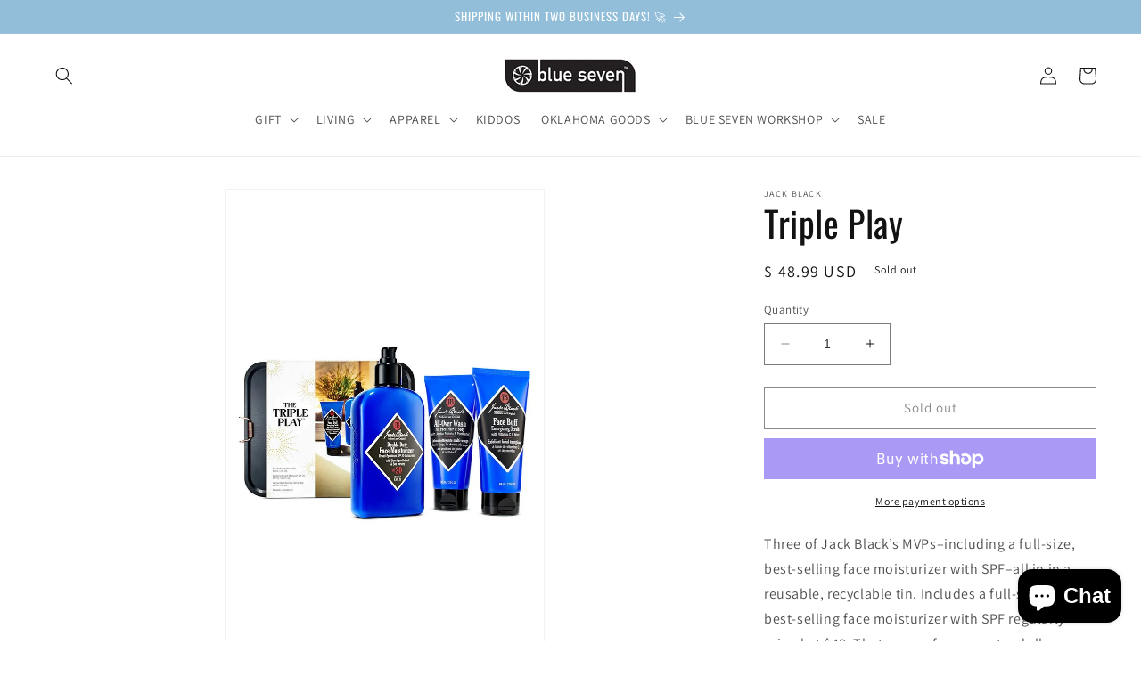

--- FILE ---
content_type: text/html; charset=UTF-8
request_url: https://inspon-cloud.com/dev-app/backend/api/api.php
body_size: 74
content:
{"product":{"title":"Triple Play","featuredImage":{"id":"gid:\/\/shopify\/ProductImage\/29102311505955"},"options":[{"name":"Title","values":["Default Title"]}],"variants":[{"id":32893163896867,"option1":"Default Title","title":"Default Title","price":"48.99"}]},"collection":[]}